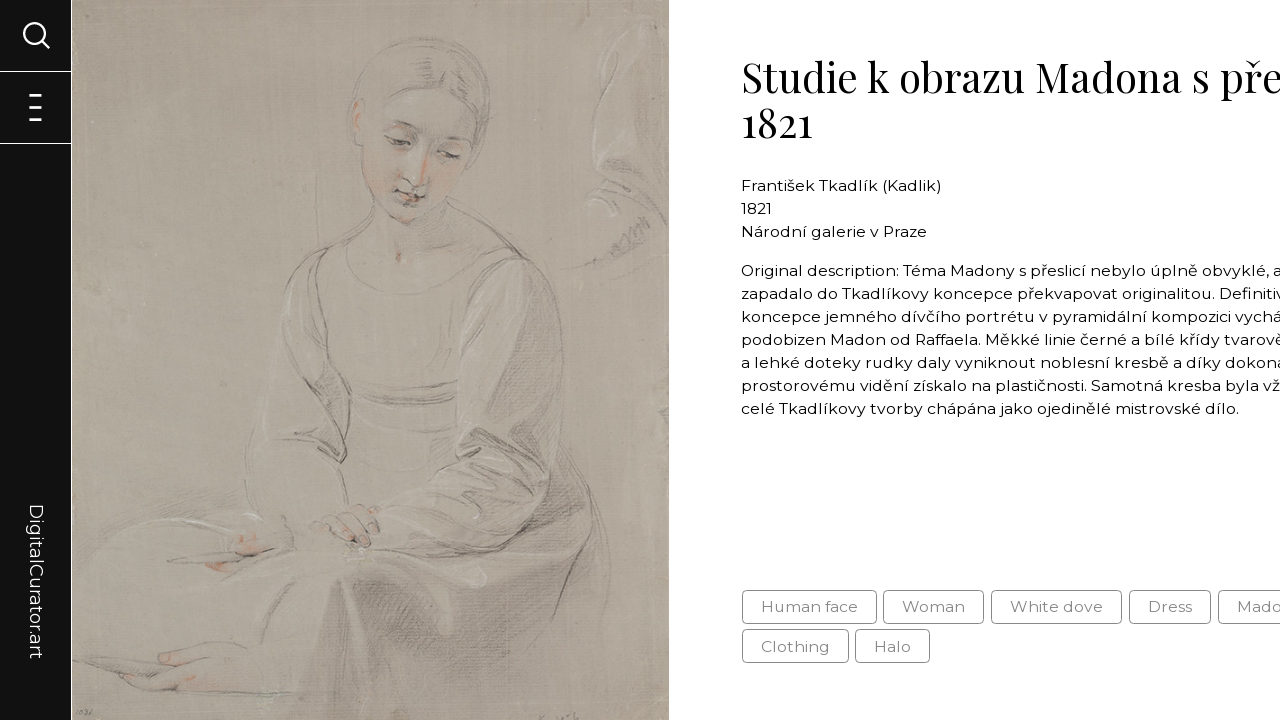

--- FILE ---
content_type: text/html; charset=utf-8
request_url: https://digitalcurator.art/artwork/NGP-K1031
body_size: 7649
content:
<html lang="en">
<head>
    <meta name="viewport" content="width=device-width,initial-scale=1">
    <meta name="robots" content="all, follow" />
    
    

	<link type="text/css" rel="stylesheet" href="/static/style/base.css?v=26">
    <link rel="stylesheet" type="text/css" media="screen and (min-width: 480px)" href="/static/style/from-480.css?v=26">
    <link rel="stylesheet" type="text/css" media="screen and (min-width: 600px)" href="/static/style/from-600.css?v=26">
    <link rel="stylesheet" type="text/css" media="screen and (min-width: 840px)" href="/static/style/from-840.css?v=26">
    <link rel="stylesheet" type="text/css" media="screen and (min-width: 960px)" href="/static/style/from-960.css?v=26">
    <link rel="stylesheet" type="text/css" media="screen and (min-width: 1280px)" href="/static/style/from-1280.css?v=26">
    <link rel="stylesheet" type="text/css" media="screen and (min-width: 1440px)" href="/static/style/from-1440.css?v=26">
    <link rel="stylesheet" type="text/css" media="screen and (min-width: 1600px)" href="/static/style/from-1600.css?v=26">
    <link href="https://fonts.googleapis.com/css2?family=Montserrat:ital,wght@0,400;0,700;1,400;1,700&family=Playfair+Display:ital,wght@0,400;0,700;1,400;1,700&display=swap" rel="stylesheet">

    <!-- JS -->
    <script src="/static/js/scripts.js?v=26" defer></script>

    <!-- Chart JS-->
    <script src="/static/Chart/Chart.js"></script>

    <!--jquery-->
    <script src="https://ajax.googleapis.com/ajax/libs/jquery/3.5.1/jquery.min.js"></script>

    <!-- Select 2 -->
    <link href="https://cdn.jsdelivr.net/npm/select2@4.1.0-beta.1/dist/css/select2.min.css" rel="stylesheet" />
    <script src="https://cdn.jsdelivr.net/npm/select2@4.1.0-beta.1/dist/js/select2.min.js"></script>

    <!-- Range Slider -->
    <script src="/static/js/rangeSlider.js?v=26" defer></script>

    <!-- Title, description & OG Tags -->
    <meta property="og:url" content="DigitalCurator.art" />
    <meta property="og:type" content="website" />
    <meta name="author" content="Lukas Pilka | hello.lukas.pilka@gmail.com">

    
        <title>František Tkadlík (Kadlik) | Studie k obrazu Madona s přeslicí / 1821 | Digital Curator</title>
        <meta property="og:title" content="František Tkadlík (Kadlik) | Studie k obrazu Madona s přeslicí / 1821" />
    

    
        <meta property="og:description" content="Téma Madony s přeslicí nebylo úplně obvyklé, ale plně zapadalo do Tkadlíkovy koncepce překvapovat originalitou. Definitivní koncepce jemného dívčího portrétu v pyramidální kompozici vychází z inspirace podobizen Madon od Raffaela. Měkké linie černé a bílé křídy tvarově čistých linií a lehké doteky rudky daly vyniknout noblesní kresbě a díky dokonalému prostorovému vidění získalo na plastičnosti. Samotná kresba byla vždy v rámci celé Tkadlíkovy tvorby chápána jako ojedinělé mistrovské dílo." />
        <meta name="description" content="Téma Madony s přeslicí nebylo úplně obvyklé, ale plně zapadalo do Tkadlíkovy koncepce překvapovat originalitou. Definitivní koncepce jemného dívčího portrétu v pyramidální kompozici vychází z inspirace podobizen Madon od Raffaela. Měkké linie černé a bílé křídy tvarově čistých linií a lehké doteky rudky daly vyniknout noblesní kresbě a díky dokonalému prostorovému vidění získalo na plastičnosti. Samotná kresba byla vždy v rámci celé Tkadlíkovy tvorby chápána jako ojedinělé mistrovské dílo.">
    

    
        <meta property="og:image" content="https://storage.googleapis.com/tfcurator-artworks/artworks-all/NGP-K1031.jpg" />
    

    <!-- Global site tag (gtag.js) - Google Analytics -->
    <script async src="https://www.googletagmanager.com/gtag/js?id=UA-144703876-5"></script>
    <script>
      window.dataLayer = window.dataLayer || [];
      function gtag(){dataLayer.push(arguments);}
      gtag('js', new Date());

      gtag('config', 'UA-144703876-5');
    </script>

    <!-- Favicon -->

    <link rel="apple-touch-icon" sizes="76x76" href="/static/images/favicon/apple-touch-icon.png">
    <link rel="icon" type="image/png" sizes="32x32" href="/static/images/favicon/favicon-32x32.png">
    <link rel="icon" type="image/png" sizes="16x16" href="/static/images/favicon/favicon-16x16.png">
    <link rel="manifest" href="/static/images/favicon/site.webmanifest">
    <link rel="mask-icon" href="/static/images/favicon/safari-pinned-tab.svg" color="#5bbad5">
    <meta name="msapplication-TileColor" content="#da532c">
    <meta name="theme-color" content="#ffffff">

</head>

<body id="wrapper" class="wrapper jsWrapper" onload="checkErrors()">
    
<!-- background menu cover -->
<a onclick="return closeMenu(), closeSearch();" class="menuCover" id="menuCover"></a>

<!-- main menu -->
<nav class="mainMenu" id="mainMenu">
    <section class="menuFirstLevel">
        <a href="/" class="projectLogo">DigitalCurator.art</a>
        <a onclick="openMenu();" class="menuIcon openMenu jsMenuIcon visible" id="jsOpenMenu"><span>Menu</span></a>
        <a onclick="closeMenu();" class="menuIcon closeMenu jsMenuIcon" id="jsCloseMenu"><span>Menu</span></a>
        <a onclick="openSearch();" class="menuIcon openSearch jsSearchIcon visible" id="jsOpenSearch"><span>Menu</span></a>
        <a onclick="closeSearch();" class="menuIcon closeSearch jsSearchIcon" id="jsCloseSearch"><span>Menu</span></a>
    </section>
    <section class="menuSecondLevel" id="menuSecondLevel">
        <a href="/" class="menuLink">Entrance</a>
        <a href="/browseexhibitions" class="menuLink">Browse exhibitions</a>
        <a href="/aboutproject" class="menuLink">About project</a>
        <a href="/joinus" class="menuLink">Join us</a>
    </section>
    <section class="menuThirdLevel" id="jsSearchWindow" >
        <div class="windowContent">
            
            
<h3>Generate an exhibition across the collections of 91 art museums from Austria, Bavaria, Czech Republic and Slovakia</h3>
<script>
    // selects with use Select2 and JQuery
    $(document).ready(function () {
        $('.searchedClassSelect').select2({
            placeholder: "E.g. rose, castle or boy",
            allowClear: false
        });
        $('.comparisonClassSelect').select2({
            placeholder: "E.g. sunflower, tower or girl",
            allowClear: false
        });
    });
</script>

<section class="searchForm">
    <form action="" method="post" novalidate>
        <input id="csrf_token" name="csrf_token" type="hidden" value="ImEwNjE0YjRkNjllNjkwMWI2MjkyNGMyNTVkNjZhMWUxMjY0ZWNhNTQi.aWf7kg.kR70OxAafxzTX8p-m5zyAjHl3x4">
        <div class="fieldBox">
            <label for="searchedClassSelect">Displayed motifs</label>
            <select class="selectMultiple searchedClassSelect" id="searchedClassSelect" multiple name="searchedClassSelect" required><option value="Person">Person (61584)</option><option value="Clothing">Clothing (54621)</option><option value="Human face">Human face (54843)</option><option value="Tree">Tree (31522)</option><option value="Man">Man (25712)</option><option value="Coat of arms">Coat of arms (22380)</option><option value="Woman">Woman (21818)</option><option value="Angel">Angel (12482)</option><option value="Halo">Halo (12164)</option><option value="Putto">Putto (8592)</option><option value="Building">Building (8276)</option><option value="Animal">Animal (8681)</option><option value="Latin cross">Latin cross (7928)</option><option value="White dove">White dove (7640)</option><option value="Veil">Veil (6866)</option><option value="House">House (5153)</option><option value="Footwear">Footwear (5414)</option><option value="Flower">Flower (3231)</option><option value="Boat">Boat (2496)</option><option value="Horse">Horse (3042)</option><option value="Plant">Plant (3321)</option><option value="Bird">Bird (2083)</option><option value="Miter">Miter (2687)</option><option value="Madonna">Madonna (2671)</option><option value="Book">Book (2642)</option><option value="Window">Window (1678)</option><option value="Dress">Dress (1987)</option><option value="Wheel">Wheel (1510)</option><option value="Wound">Wound (1514)</option><option value="Vehicle">Vehicle (1724)</option><option value="Mammal">Mammal (1692)</option><option value="Tower">Tower (1289)</option><option value="Cattle">Cattle (868)</option><option value="Dog">Dog (1139)</option><option value="Chair">Chair (962)</option><option value="Castle">Castle (956)</option><option value="Human head">Human head (1090)</option><option value="Crucifixion">Crucifixion (871)</option><option value="Hat">Hat (948)</option><option value="Thorn crown">Thorn crown (907)</option><option value="Fashion accessory">Fashion accessory (759)</option><option value="Land vehicle">Land vehicle (730)</option><option value="Fish">Fish (525)</option><option value="Butterfly">Butterfly (411)</option><option value="Boy">Boy (551)</option><option value="Rose">Rose (412)</option><option value="Furniture">Furniture (569)</option><option value="Table">Table (566)</option><option value="Flag">Flag (518)</option><option value="Door">Door (438)</option><option value="Insect">Insect (431)</option><option value="Deer">Deer (358)</option><option value="Cart">Cart (381)</option><option value="Skull">Skull (404)</option><option value="Vase">Vase (400)</option><option value="Carnivore">Carnivore (384)</option><option value="Toy">Toy (304)</option><option value="Food">Food (320)</option><option value="Chicken">Chicken (269)</option><option value="Girl">Girl (332)</option><option value="Glasses">Glasses (348)</option><option value="Camel">Camel (281)</option><option value="Fruit">Fruit (244)</option><option value="Palm tree">Palm tree (221)</option><option value="Sheep">Sheep (189)</option><option value="Lion">Lion (261)</option><option value="Bull">Bull (264)</option><option value="Cat">Cat (222)</option><option value="Houseplant">Houseplant (224)</option><option value="Flowerpot">Flowerpot (202)</option><option value="Human hair">Human hair (232)</option><option value="Human beard">Human beard (215)</option><option value="Curtain">Curtain (175)</option><option value="Umbrella">Umbrella (193)</option><option value="Tent">Tent (186)</option><option value="Car">Car (149)</option><option value="Goat">Goat (160)</option><option value="Human hand">Human hand (172)</option><option value="Coin">Coin (150)</option><option value="Bottle">Bottle (142)</option><option value="Stairs">Stairs (143)</option><option value="Suit">Suit (175)</option><option value="Maple">Maple (149)</option><option value="Fountain">Fountain (143)</option><option value="Duck">Duck (133)</option><option value="Bat">Bat (164)</option><option value="Human eye">Human eye (138)</option><option value="Guitar">Guitar (145)</option><option value="Jug">Jug (130)</option><option value="Human leg">Human leg (121)</option><option value="Mushroom">Mushroom (91)</option><option value="Box">Box (105)</option><option value="Owl">Owl (103)</option><option value="Pumpkin">Pumpkin (97)</option><option value="Lamp">Lamp (100)</option><option value="Necklace">Necklace (95)</option><option value="Ball">Ball (94)</option><option value="Pig">Pig (81)</option><option value="Human nose">Human nose (90)</option><option value="Vegetable">Vegetable (71)</option><option value="Apple">Apple (73)</option><option value="Snake">Snake (57)</option><option value="Penguin">Penguin (62)</option><option value="Goose">Goose (62)</option><option value="Monkey">Monkey (56)</option><option value="Plate">Plate (65)</option><option value="Rabbit">Rabbit (58)</option><option value="Balloon">Balloon (52)</option><option value="Sunflower">Sunflower (35)</option><option value="Crown">Crown (57)</option><option value="Lizard">Lizard (55)</option><option value="Tortoise">Tortoise (60)</option><option value="Wall clock">Wall clock (56)</option><option value="Eagle">Eagle (57)</option><option value="Parrot">Parrot (46)</option><option value="Tiger">Tiger (55)</option><option value="Bench">Bench (56)</option><option value="Nail">Nail (49)</option><option value="Coat">Coat (56)</option><option value="Weapon">Weapon (53)</option><option value="Fedora">Fedora (55)</option><option value="Jacket">Jacket (54)</option><option value="Drink">Drink (48)</option><option value="Marine mammal">Marine mammal (50)</option><option value="Falcon">Falcon (44)</option><option value="Gondola">Gondola (38)</option><option value="Human mouth">Human mouth (48)</option><option value="Drum">Drum (46)</option><option value="Ladder">Ladder (42)</option><option value="Musical instrument">Musical instrument (44)</option><option value="Barrel">Barrel (41)</option><option value="Tie">Tie (45)</option><option value="Bed">Bed (43)</option><option value="Violin">Violin (34)</option><option value="Sun hat">Sun hat (43)</option><option value="Pitcher">Pitcher (43)</option><option value="Scarf">Scarf (37)</option><option value="Giraffe">Giraffe (37)</option><option value="Rhinoceros">Rhinoceros (40)</option><option value="Sparrow">Sparrow (23)</option><option value="Beetle">Beetle (28)</option><option value="Swan">Swan (28)</option><option value="Mirror">Mirror (36)</option><option value="Canoe">Canoe (32)</option><option value="Skirt">Skirt (35)</option><option value="Helmet">Helmet (33)</option><option value="Kite">Kite (33)</option><option value="Tableware">Tableware (34)</option><option value="Turkey">Turkey (32)</option><option value="Door handle">Door handle (26)</option><option value="Goldfish">Goldfish (31)</option><option value="Boot">Boot (24)</option><option value="Human foot">Human foot (25)</option><option value="Towel">Towel (26)</option><option value="Crocodile">Crocodile (31)</option><option value="Frog">Frog (26)</option><option value="Mule">Mule (31)</option><option value="Bowl">Bowl (29)</option><option value="Human ear">Human ear (28)</option><option value="Pear">Pear (25)</option><option value="Trousers">Trousers (30)</option><option value="Antelope">Antelope (24)</option><option value="Tool">Tool (22)</option><option value="Bee">Bee (21)</option><option value="Dragonfly">Dragonfly (20)</option><option value="Picnic basket">Picnic basket (22)</option><option value="Squirrel">Squirrel (24)</option><option value="Whale">Whale (23)</option><option value="Clock">Clock (23)</option><option value="Human arm">Human arm (24)</option><option value="Piano">Piano (22)</option><option value="Coffee cup">Coffee cup (21)</option><option value="Platter">Platter (22)</option><option value="Raven">Raven (20)</option><option value="Wine glass">Wine glass (20)</option><option value="Ostrich">Ostrich (18)</option><option value="Snail">Snail (19)</option><option value="Crab">Crab (16)</option><option value="Glove">Glove (19)</option><option value="Lobster">Lobster (14)</option><option value="Moths and butterflies">Moths and butterflies (17)</option><option value="Shelf">Shelf (14)</option><option value="Spoon">Spoon (15)</option><option value="Dolphin">Dolphin (15)</option><option value="Harp">Harp (15)</option><option value="Lemon">Lemon (16)</option><option value="Reptile">Reptile (16)</option><option value="Doll">Doll (16)</option><option value="Kettle">Kettle (16)</option><option value="Orange">Orange (9)</option><option value="Sword">Sword (15)</option><option value="Cake">Cake (15)</option><option value="Kangaroo">Kangaroo (15)</option><option value="Pillow">Pillow (15)</option><option value="Watercraft">Watercraft (15)</option><option value="Coffee table">Coffee table (14)</option><option value="Saucer">Saucer (13)</option><option value="Seahorse">Seahorse (13)</option><option value="Starfish">Starfish (12)</option><option value="Watermelon">Watermelon (10)</option><option value="Zebra">Zebra (13)</option><option value="Earrings">Earrings (12)</option><option value="Woodpecker">Woodpecker (11)</option><option value="Tiara">Tiara (11)</option><option value="Candle">Candle (10)</option><option value="Cello">Cello (10)</option><option value="Lantern">Lantern (10)</option><option value="Mug">Mug (9)</option><option value="Spider">Spider (10)</option><option value="Brown bear">Brown bear (7)</option><option value="Bust">Bust (9)</option><option value="Caterpillar">Caterpillar (9)</option><option value="Oyster">Oyster (9)</option><option value="Pen">Pen (8)</option><option value="Polar bear">Polar bear (8)</option><option value="Stool">Stool (9)</option><option value="Banana">Banana (7)</option><option value="Fox">Fox (6)</option><option value="Knife">Knife (7)</option><option value="Rifle">Rifle (8)</option><option value="Shirt">Shirt (7)</option><option value="Harbor seal">Harbor seal (7)</option><option value="Peach">Peach (6)</option><option value="Power plugs and sockets">Power plugs and sockets (7)</option><option value="Accordion">Accordion (6)</option><option value="Baked goods">Baked goods (5)</option><option value="Bear">Bear (6)</option><option value="Bread">Bread (5)</option><option value="Cabbage">Cabbage (6)</option><option value="Drawer">Drawer (5)</option><option value="Egg">Egg (5)</option><option value="Hippopotamus">Hippopotamus (6)</option><option value="Lighthouse">Lighthouse (6)</option><option value="Porch">Porch (6)</option><option value="Scissors">Scissors (6)</option><option value="Sea lion">Sea lion (6)</option><option value="Cannon">Cannon (2)</option><option value="Cheetah">Cheetah (3)</option><option value="Dessert">Dessert (5)</option><option value="Hedgehog">Hedgehog (5)</option><option value="Kitchen knife">Kitchen knife (5)</option><option value="Leopard">Leopard (5)</option><option value="Mouse">Mouse (4)</option><option value="Pineapple">Pineapple (4)</option><option value="Sea turtle">Sea turtle (3)</option><option value="Teapot">Teapot (5)</option><option value="Bookcase">Bookcase (4)</option><option value="Cabinetry">Cabinetry (4)</option><option value="Chopsticks">Chopsticks (4)</option><option value="Handgun">Handgun (3)</option><option value="Kitchen &amp; dining room table">Kitchen &amp; dining room table (4)</option><option value="Otter">Otter (4)</option><option value="Sandal">Sandal (4)</option><option value="Shark">Shark (4)</option><option value="Shorts">Shorts (4)</option><option value="Shrimp">Shrimp (4)</option><option value="Turtle">Turtle (4)</option><option value="Ant">Ant (1)</option><option value="Carrot">Carrot (3)</option><option value="Honeycomb">Honeycomb (2)</option><option value="Lily">Lily (3)</option><option value="Luggage and bags">Luggage and bags (3)</option><option value="Nightstand">Nightstand (3)</option><option value="Organ">Organ (2)</option><option value="Pomegranate">Pomegranate (3)</option><option value="Porcupine">Porcupine (3)</option><option value="Seafood">Seafood (3)</option><option value="Wine">Wine (3)</option><option value="Belt">Belt (2)</option><option value="Blue jay">Blue jay (2)</option><option value="Bow and arrow">Bow and arrow (2)</option><option value="Canary">Canary (2)</option><option value="Candy">Candy (2)</option><option value="Cupboard">Cupboard (2)</option><option value="Dice">Dice (2)</option><option value="Flute">Flute (2)</option><option value="Jaguar">Jaguar (2)</option><option value="Magpie">Magpie (2)</option><option value="Panda">Panda (2)</option><option value="Raccoon">Raccoon (2)</option><option value="Shotgun">Shotgun (1)</option><option value="Squid">Squid (2)</option><option value="Trumpet">Trumpet (2)</option><option value="Wood-burning stove">Wood-burning stove (2)</option><option value="Worm">Worm (2)</option><option value="Alpaca">Alpaca (1)</option><option value="Axe">Axe (1)</option><option value="Banjo">Banjo (1)</option><option value="Beer">Beer (1)</option><option value="Bell pepper">Bell pepper (1)</option><option value="Cheese">Cheese (1)</option><option value="Common fig">Common fig (1)</option><option value="Cucumber">Cucumber (1)</option><option value="Cutting board">Cutting board (1)</option><option value="Dairy">Dairy (1)</option><option value="Desk">Desk (1)</option><option value="Fork">Fork (1)</option><option value="Harpsichord">Harpsichord (1)</option><option value="Koala">Koala (1)</option><option value="Ladybug">Ladybug (1)</option><option value="Potato">Potato (1)</option><option value="Salad">Salad (1)</option><option value="Strawberry">Strawberry (1)</option><option value="Tomato">Tomato (1)</option><option value="Toothbrush">Toothbrush (1)</option><option value="Watch">Watch (1)</option><option value="Zucchini">Zucchini (1)</option></select>
            
        </div>

        <div class="fieldBox">
            <label class="row slider-labels sliderLabel">
                <div class="col-xs-6 caption">
                    Period: </span><span id="slider-range-value1"></span> - <span id="slider-range-value2"></span> AD
                </div>
            </label>
            <div class="row">
                <div class="col-sm-12">
                    <div id="slider-range"></div>
                </div>
            </div>
        </div>

        <div class="fieldBox hiddenInput">
            <label for="dateFrom">From</label>
            <input id="dateFrom" name="dateFrom" type="text" value="1300">
            
        </div>

        <div class="fieldBox hiddenInput">
            <label for="dateTo">To</label>
            <input id="dateTo" name="dateTo" type="text" value="2020">
            
        </div>

        <div class="fieldBox">
            <label for="exhibitionName">What do you want to name this exhibition?</label>
            <input class="Proceed" id="exhibitionName" name="exhibitionName" placeholder="Digital curator&#39;s choice" type="text" value="">
            
        </div>
        <!--
        <div id="comparisonClassBox" class="fieldBox comparisonClassBox">
            <label for="comparisonClassSelect">Displayed motifs for comparison (Use this option to plot a graph comparing the frequency of motifs across history.)</label>
            <select class="selectMultiple comparisonClassSelect" id="comparisonClassSelect" multiple name="comparisonClassSelect"><option value="Person">Person (61584)</option><option value="Clothing">Clothing (54621)</option><option value="Human face">Human face (54843)</option><option value="Tree">Tree (31522)</option><option value="Man">Man (25712)</option><option value="Coat of arms">Coat of arms (22380)</option><option value="Woman">Woman (21818)</option><option value="Angel">Angel (12482)</option><option value="Halo">Halo (12164)</option><option value="Putto">Putto (8592)</option><option value="Building">Building (8276)</option><option value="Animal">Animal (8681)</option><option value="Latin cross">Latin cross (7928)</option><option value="White dove">White dove (7640)</option><option value="Veil">Veil (6866)</option><option value="House">House (5153)</option><option value="Footwear">Footwear (5414)</option><option value="Flower">Flower (3231)</option><option value="Boat">Boat (2496)</option><option value="Horse">Horse (3042)</option><option value="Plant">Plant (3321)</option><option value="Bird">Bird (2083)</option><option value="Miter">Miter (2687)</option><option value="Madonna">Madonna (2671)</option><option value="Book">Book (2642)</option><option value="Window">Window (1678)</option><option value="Dress">Dress (1987)</option><option value="Wheel">Wheel (1510)</option><option value="Wound">Wound (1514)</option><option value="Vehicle">Vehicle (1724)</option><option value="Mammal">Mammal (1692)</option><option value="Tower">Tower (1289)</option><option value="Cattle">Cattle (868)</option><option value="Dog">Dog (1139)</option><option value="Chair">Chair (962)</option><option value="Castle">Castle (956)</option><option value="Human head">Human head (1090)</option><option value="Crucifixion">Crucifixion (871)</option><option value="Hat">Hat (948)</option><option value="Thorn crown">Thorn crown (907)</option><option value="Fashion accessory">Fashion accessory (759)</option><option value="Land vehicle">Land vehicle (730)</option><option value="Fish">Fish (525)</option><option value="Butterfly">Butterfly (411)</option><option value="Boy">Boy (551)</option><option value="Rose">Rose (412)</option><option value="Furniture">Furniture (569)</option><option value="Table">Table (566)</option><option value="Flag">Flag (518)</option><option value="Door">Door (438)</option><option value="Insect">Insect (431)</option><option value="Deer">Deer (358)</option><option value="Cart">Cart (381)</option><option value="Skull">Skull (404)</option><option value="Vase">Vase (400)</option><option value="Carnivore">Carnivore (384)</option><option value="Toy">Toy (304)</option><option value="Food">Food (320)</option><option value="Chicken">Chicken (269)</option><option value="Girl">Girl (332)</option><option value="Glasses">Glasses (348)</option><option value="Camel">Camel (281)</option><option value="Fruit">Fruit (244)</option><option value="Palm tree">Palm tree (221)</option><option value="Sheep">Sheep (189)</option><option value="Lion">Lion (261)</option><option value="Bull">Bull (264)</option><option value="Cat">Cat (222)</option><option value="Houseplant">Houseplant (224)</option><option value="Flowerpot">Flowerpot (202)</option><option value="Human hair">Human hair (232)</option><option value="Human beard">Human beard (215)</option><option value="Curtain">Curtain (175)</option><option value="Umbrella">Umbrella (193)</option><option value="Tent">Tent (186)</option><option value="Car">Car (149)</option><option value="Goat">Goat (160)</option><option value="Human hand">Human hand (172)</option><option value="Coin">Coin (150)</option><option value="Bottle">Bottle (142)</option><option value="Stairs">Stairs (143)</option><option value="Suit">Suit (175)</option><option value="Maple">Maple (149)</option><option value="Fountain">Fountain (143)</option><option value="Duck">Duck (133)</option><option value="Bat">Bat (164)</option><option value="Human eye">Human eye (138)</option><option value="Guitar">Guitar (145)</option><option value="Jug">Jug (130)</option><option value="Human leg">Human leg (121)</option><option value="Mushroom">Mushroom (91)</option><option value="Box">Box (105)</option><option value="Owl">Owl (103)</option><option value="Pumpkin">Pumpkin (97)</option><option value="Lamp">Lamp (100)</option><option value="Necklace">Necklace (95)</option><option value="Ball">Ball (94)</option><option value="Pig">Pig (81)</option><option value="Human nose">Human nose (90)</option><option value="Vegetable">Vegetable (71)</option><option value="Apple">Apple (73)</option><option value="Snake">Snake (57)</option><option value="Penguin">Penguin (62)</option><option value="Goose">Goose (62)</option><option value="Monkey">Monkey (56)</option><option value="Plate">Plate (65)</option><option value="Rabbit">Rabbit (58)</option><option value="Balloon">Balloon (52)</option><option value="Sunflower">Sunflower (35)</option><option value="Crown">Crown (57)</option><option value="Lizard">Lizard (55)</option><option value="Tortoise">Tortoise (60)</option><option value="Wall clock">Wall clock (56)</option><option value="Eagle">Eagle (57)</option><option value="Parrot">Parrot (46)</option><option value="Tiger">Tiger (55)</option><option value="Bench">Bench (56)</option><option value="Nail">Nail (49)</option><option value="Coat">Coat (56)</option><option value="Weapon">Weapon (53)</option><option value="Fedora">Fedora (55)</option><option value="Jacket">Jacket (54)</option><option value="Drink">Drink (48)</option><option value="Marine mammal">Marine mammal (50)</option><option value="Falcon">Falcon (44)</option><option value="Gondola">Gondola (38)</option><option value="Human mouth">Human mouth (48)</option><option value="Drum">Drum (46)</option><option value="Ladder">Ladder (42)</option><option value="Musical instrument">Musical instrument (44)</option><option value="Barrel">Barrel (41)</option><option value="Tie">Tie (45)</option><option value="Bed">Bed (43)</option><option value="Violin">Violin (34)</option><option value="Sun hat">Sun hat (43)</option><option value="Pitcher">Pitcher (43)</option><option value="Scarf">Scarf (37)</option><option value="Giraffe">Giraffe (37)</option><option value="Rhinoceros">Rhinoceros (40)</option><option value="Sparrow">Sparrow (23)</option><option value="Beetle">Beetle (28)</option><option value="Swan">Swan (28)</option><option value="Mirror">Mirror (36)</option><option value="Canoe">Canoe (32)</option><option value="Skirt">Skirt (35)</option><option value="Helmet">Helmet (33)</option><option value="Kite">Kite (33)</option><option value="Tableware">Tableware (34)</option><option value="Turkey">Turkey (32)</option><option value="Door handle">Door handle (26)</option><option value="Goldfish">Goldfish (31)</option><option value="Boot">Boot (24)</option><option value="Human foot">Human foot (25)</option><option value="Towel">Towel (26)</option><option value="Crocodile">Crocodile (31)</option><option value="Frog">Frog (26)</option><option value="Mule">Mule (31)</option><option value="Bowl">Bowl (29)</option><option value="Human ear">Human ear (28)</option><option value="Pear">Pear (25)</option><option value="Trousers">Trousers (30)</option><option value="Antelope">Antelope (24)</option><option value="Tool">Tool (22)</option><option value="Bee">Bee (21)</option><option value="Dragonfly">Dragonfly (20)</option><option value="Picnic basket">Picnic basket (22)</option><option value="Squirrel">Squirrel (24)</option><option value="Whale">Whale (23)</option><option value="Clock">Clock (23)</option><option value="Human arm">Human arm (24)</option><option value="Piano">Piano (22)</option><option value="Coffee cup">Coffee cup (21)</option><option value="Platter">Platter (22)</option><option value="Raven">Raven (20)</option><option value="Wine glass">Wine glass (20)</option><option value="Ostrich">Ostrich (18)</option><option value="Snail">Snail (19)</option><option value="Crab">Crab (16)</option><option value="Glove">Glove (19)</option><option value="Lobster">Lobster (14)</option><option value="Moths and butterflies">Moths and butterflies (17)</option><option value="Shelf">Shelf (14)</option><option value="Spoon">Spoon (15)</option><option value="Dolphin">Dolphin (15)</option><option value="Harp">Harp (15)</option><option value="Lemon">Lemon (16)</option><option value="Reptile">Reptile (16)</option><option value="Doll">Doll (16)</option><option value="Kettle">Kettle (16)</option><option value="Orange">Orange (9)</option><option value="Sword">Sword (15)</option><option value="Cake">Cake (15)</option><option value="Kangaroo">Kangaroo (15)</option><option value="Pillow">Pillow (15)</option><option value="Watercraft">Watercraft (15)</option><option value="Coffee table">Coffee table (14)</option><option value="Saucer">Saucer (13)</option><option value="Seahorse">Seahorse (13)</option><option value="Starfish">Starfish (12)</option><option value="Watermelon">Watermelon (10)</option><option value="Zebra">Zebra (13)</option><option value="Earrings">Earrings (12)</option><option value="Woodpecker">Woodpecker (11)</option><option value="Tiara">Tiara (11)</option><option value="Candle">Candle (10)</option><option value="Cello">Cello (10)</option><option value="Lantern">Lantern (10)</option><option value="Mug">Mug (9)</option><option value="Spider">Spider (10)</option><option value="Brown bear">Brown bear (7)</option><option value="Bust">Bust (9)</option><option value="Caterpillar">Caterpillar (9)</option><option value="Oyster">Oyster (9)</option><option value="Pen">Pen (8)</option><option value="Polar bear">Polar bear (8)</option><option value="Stool">Stool (9)</option><option value="Banana">Banana (7)</option><option value="Fox">Fox (6)</option><option value="Knife">Knife (7)</option><option value="Rifle">Rifle (8)</option><option value="Shirt">Shirt (7)</option><option value="Harbor seal">Harbor seal (7)</option><option value="Peach">Peach (6)</option><option value="Power plugs and sockets">Power plugs and sockets (7)</option><option value="Accordion">Accordion (6)</option><option value="Baked goods">Baked goods (5)</option><option value="Bear">Bear (6)</option><option value="Bread">Bread (5)</option><option value="Cabbage">Cabbage (6)</option><option value="Drawer">Drawer (5)</option><option value="Egg">Egg (5)</option><option value="Hippopotamus">Hippopotamus (6)</option><option value="Lighthouse">Lighthouse (6)</option><option value="Porch">Porch (6)</option><option value="Scissors">Scissors (6)</option><option value="Sea lion">Sea lion (6)</option><option value="Cannon">Cannon (2)</option><option value="Cheetah">Cheetah (3)</option><option value="Dessert">Dessert (5)</option><option value="Hedgehog">Hedgehog (5)</option><option value="Kitchen knife">Kitchen knife (5)</option><option value="Leopard">Leopard (5)</option><option value="Mouse">Mouse (4)</option><option value="Pineapple">Pineapple (4)</option><option value="Sea turtle">Sea turtle (3)</option><option value="Teapot">Teapot (5)</option><option value="Bookcase">Bookcase (4)</option><option value="Cabinetry">Cabinetry (4)</option><option value="Chopsticks">Chopsticks (4)</option><option value="Handgun">Handgun (3)</option><option value="Kitchen &amp; dining room table">Kitchen &amp; dining room table (4)</option><option value="Otter">Otter (4)</option><option value="Sandal">Sandal (4)</option><option value="Shark">Shark (4)</option><option value="Shorts">Shorts (4)</option><option value="Shrimp">Shrimp (4)</option><option value="Turtle">Turtle (4)</option><option value="Ant">Ant (1)</option><option value="Carrot">Carrot (3)</option><option value="Honeycomb">Honeycomb (2)</option><option value="Lily">Lily (3)</option><option value="Luggage and bags">Luggage and bags (3)</option><option value="Nightstand">Nightstand (3)</option><option value="Organ">Organ (2)</option><option value="Pomegranate">Pomegranate (3)</option><option value="Porcupine">Porcupine (3)</option><option value="Seafood">Seafood (3)</option><option value="Wine">Wine (3)</option><option value="Belt">Belt (2)</option><option value="Blue jay">Blue jay (2)</option><option value="Bow and arrow">Bow and arrow (2)</option><option value="Canary">Canary (2)</option><option value="Candy">Candy (2)</option><option value="Cupboard">Cupboard (2)</option><option value="Dice">Dice (2)</option><option value="Flute">Flute (2)</option><option value="Jaguar">Jaguar (2)</option><option value="Magpie">Magpie (2)</option><option value="Panda">Panda (2)</option><option value="Raccoon">Raccoon (2)</option><option value="Shotgun">Shotgun (1)</option><option value="Squid">Squid (2)</option><option value="Trumpet">Trumpet (2)</option><option value="Wood-burning stove">Wood-burning stove (2)</option><option value="Worm">Worm (2)</option><option value="Alpaca">Alpaca (1)</option><option value="Axe">Axe (1)</option><option value="Banjo">Banjo (1)</option><option value="Beer">Beer (1)</option><option value="Bell pepper">Bell pepper (1)</option><option value="Cheese">Cheese (1)</option><option value="Common fig">Common fig (1)</option><option value="Cucumber">Cucumber (1)</option><option value="Cutting board">Cutting board (1)</option><option value="Dairy">Dairy (1)</option><option value="Desk">Desk (1)</option><option value="Fork">Fork (1)</option><option value="Harpsichord">Harpsichord (1)</option><option value="Koala">Koala (1)</option><option value="Ladybug">Ladybug (1)</option><option value="Potato">Potato (1)</option><option value="Salad">Salad (1)</option><option value="Strawberry">Strawberry (1)</option><option value="Tomato">Tomato (1)</option><option value="Toothbrush">Toothbrush (1)</option><option value="Watch">Watch (1)</option><option value="Zucchini">Zucchini (1)</option></select>
            
        </div>
        -->
        <div class="fieldBox">
            <input class="primaryButton mediumButton" id="submit" name="submit" type="submit" value="Explore 196116 artworks">
        </div>
    </form>
</section>
        </div>
    </section>
</nav>
    

<div class="container artworkDetailContainer" id="container">
    <section class="titleImage artwork">
        <div class="imageContainer">
            <img src="https://storage.googleapis.com/tfcurator-artworks/artworks-all/NGP-K1031.jpg" alt="František Tkadlík (Kadlik) | Studie k obrazu Madona s přeslicí / 1821 | Displayed motifs: Human face, Woman, White dove, Dress, Madonna, Clothing, Halo, ">
        </div>
    </section>
    <section class="mainSection artworkDetail">
        <div class="artworkDescription">
            <div class="topPart">
                <h1>Studie k obrazu Madona s přeslicí / 1821</h1>
                <p class="museumInfo">
                    
                            František Tkadlík (Kadlik)<br>
                    
                    
                        1821
                    
                    <br>
                    Národní galerie v Praze<br>
                </p>
                
                    <p class="museumInfo">Original description: Téma Madony s přeslicí nebylo úplně obvyklé, ale plně zapadalo do Tkadlíkovy koncepce překvapovat originalitou. Definitivní koncepce jemného dívčího portrétu v pyramidální kompozici vychází z inspirace podobizen Madon od Raffaela. Měkké linie černé a bílé křídy tvarově čistých linií a lehké doteky rudky daly vyniknout noblesní kresbě a díky dokonalému prostorovému vidění získalo na plastičnosti. Samotná kresba byla vždy v rámci celé Tkadlíkovy tvorby chápána jako ojedinělé mistrovské dílo.</p>
                
            </div>

            <!-- Related tags -->
            <div class="relatedTags">
                
                    <a href="/app?exName=Image+of+the+Human+face&amp;exDisplayedObjects=Human+face&amp;exDateFrom=1300&amp;exDateTo=1900" class="secondaryButton mediumButton">Human face</a>
                
                    <a href="/app?exName=Image+of+the+Woman&amp;exDisplayedObjects=Woman&amp;exDateFrom=1300&amp;exDateTo=1900" class="secondaryButton mediumButton">Woman</a>
                
                    <a href="/app?exName=Image+of+the+White+dove&amp;exDisplayedObjects=White+dove&amp;exDateFrom=1300&amp;exDateTo=1900" class="secondaryButton mediumButton">White dove</a>
                
                    <a href="/app?exName=Image+of+the+Dress&amp;exDisplayedObjects=Dress&amp;exDateFrom=1300&amp;exDateTo=1900" class="secondaryButton mediumButton">Dress</a>
                
                    <a href="/app?exName=Image+of+the+Madonna&amp;exDisplayedObjects=Madonna&amp;exDateFrom=1300&amp;exDateTo=1900" class="secondaryButton mediumButton">Madonna</a>
                
                    <a href="/app?exName=Image+of+the+Clothing&amp;exDisplayedObjects=Clothing&amp;exDateFrom=1300&amp;exDateTo=1900" class="secondaryButton mediumButton">Clothing</a>
                
                    <a href="/app?exName=Image+of+the+Halo&amp;exDisplayedObjects=Halo&amp;exDateFrom=1300&amp;exDateTo=1900" class="secondaryButton mediumButton">Halo</a>
                
            </div>
        </div>

    </section>
</div>


</body>

</html>

--- FILE ---
content_type: text/css; charset=utf-8
request_url: https://digitalcurator.art/static/style/base.css?v=26
body_size: 4735
content:
@charset "utf-8";
/* styles applied for all window widths */

html{
    font-size: 14px;
    font-family: 'Montserrat', sans-serif;
    line-height: 1.5;
    width: 100%;
    height: 100%;
    scroll-behavior: smooth;
}
body{
    margin: 4rem 0 0 0;
    background: #111111;
    overflow-x: hidden;
}
h1, h2, h3{
    font-family: 'Playfair Display', serif;
    font-weight: normal;
}
h1{
    font-size: 2.25rem;
    line-height: 1.125;
    margin: 0 0 1.125rem 0;
}
h2{
    font-size: 2.25rem;
    line-height: 1.125;
    margin: 0 0 1.125rem 0;
}
h3,
.subtitle{
    margin: 0 0 1.125rem 0;
    font-size: 1.125rem;
    line-height: 1.5;
    max-width: 50rem;
    font-family: 'Playfair Display', serif;
}
h4
{
    margin: 0;
    font-size: 1rem;
    line-height: 1.5;
    font-weight: bold;
}
p{
    font-size: 1rem;
}
a{
    color: #AB8B62;
    cursor: pointer;
}
a:hover{
    color: #eacda3;
}

/* buttons */

.mediumButton{
    text-decoration: none;
    padding: 0.75rem 1.5rem 0.75rem 1.5rem;
    margin: 0.15rem 0.05rem;
    box-sizing: border-box;
    border-radius: 0.25rem;
    cursor: pointer;
    display: inline-block;
    text-align: center;
}
.primaryButton{
    color: #111111;
    background-color: #AB8B62;
    background-image: linear-gradient(to right, #AB8B62 0%, #eacda3 50%, #AB8B62 100%);
    background-size: 200% auto;
    border: 1px solid #AB8B62;
    transition: 0.5s ease;
}
.primaryButton:hover{
    background-position: right center;
    color: #111111;
}
.primaryButton:focus {
    border: 1px solid #eacda3;
}
.secondaryButton{
    color: #111111;
    border: 1px solid #111111;
    opacity: 0.5;
    background-color: transparent;
}
.secondaryButton:hover{
    opacity: 1;
    color: #111111;
}
.secondaryButton:focus {
    border: 1px solid #111111;
}
.secondaryButton.darkMode{
    color: #ffffff;
    border: 1px solid #ffffff;
}
.secondaryButton.buttonIcon{
    text-decoration: none;
    width: 3rem;
    height: 3rem;
    box-sizing: border-box;
    border-radius: 0.25rem;
    cursor: pointer;
    display: inline-block;
    border: 1px solid #111111;
    background-size: 75%;
    background-repeat: no-repeat;
    background-position: center;
}
.secondaryButton.buttonIcon.link{background-image: url("../images/icon-link.svg");}
.secondaryButton.buttonIcon.facebook{background-image: url("../images/icon-facebook.svg");}
.secondaryButton.buttonIcon.twitter{background-image: url("../images/icon-twitter.svg");}
.secondaryButton.buttonIcon.done{background-image: url("../images/icon-done.svg");}

.secondaryButton.buttonIcon span{
    display: none;
}

/* buttons end */

/* container */

.container {
    width: 100%;
    max-width: 100vw;
    height: 100%;
    max-height: 100vh;
    overflow-y: auto;
    overflow-x: hidden;
    transition: filter 0.5s;
    position: relative;
}
.mainSection {
    padding: 2rem 2rem 6rem 2rem;
    width: 100vw;
    box-sizing: border-box;
    min-height: 50vh;
}
.blurred{
    filter: blur(8px);
}

/* container end */

/* title screen */

.titleScreen{
    color: #ffffff;
    background: #111111;
    display: flex;
    justify-content: space-between;
    flex-direction: column;
    z-index: 6;
    padding: 2rem 2rem 2rem 2rem;
}
.titleImage{
    width: 100%;
}
.titleImage img{
    height: 100%;
}

/* title screen end */

/* gallery intro */

.galleryIntro {
    background: #ddd;
    position: relative;
}
.introPart{
}
.introPart.chart{
    overflow-x: auto;
    margin: 0 -2rem 0 -2rem;
    width: 100%;
    padding: 0 2rem 0 2rem;
}
.introPart:last-child{
    margin-right: 0;
}
.introTitle{
    min-width: 50vw;
}
.chartLegend{
    text-align: center;
}
.chartLegend .hint{
    margin-right: 1rem;
}
.chartLegend .hint span{
    display: inline-block;
    width: 0.5rem;
    height: 0.5rem;
    border-radius: 1rem;
}

/* gallery intro end */

/* period intro start */
.periodIntro{
    margin: 6rem 0 1rem 0;
}
.periodTitle{
    width: 50vw;
}
/* period intro end */

/* gallery showcase */

.galleryShowcase{
    background: #ffffff;
}
.artwork{
    width: 100%;
    box-sizing: border-box;
}
.imageContainer{
    position: relative;
    width: 100%;
    height: auto;
    overflow: hidden;
}
.imageContainer img{
    width: 100%;
    height: auto;
}
.artworkDescription{
    margin: 1rem 0 4rem 0;
    width: 100%;
}
.artworkDescription .museumInfo{
    font-size: 0.875rem;
}
.artworkDescription .relatedTags .secondaryButton{
    font-size: 0.875rem;
    padding: 0.25rem 1rem;
    margin: 0.15rem 0.05rem;
}
.artworkDescription .generatedInfo{
    font-size: 0.875rem;
    color: #AB8B62;
}
.boundBox{
    border:2px solid #ffffff;
    position:absolute;
    box-sizing: border-box;
    opacity: 0;
    transition: 0.25s 2.0s ease;
    box-shadow: inset 0 0.1rem 0.25rem rgba(0,0,0,0.5), 0 0.1rem 0.25rem rgba(0,0,0,0.5);
    border-radius: 0.25rem;
}
.boundbox:nth-child(1)  {transition: 0.25s 0.0s ease;}
.boundbox:nth-child(2)  {transition: 0.25s 0.1s ease;}
.boundbox:nth-child(3)  {transition: 0.25s 0.2s ease;}
.boundbox:nth-child(4)  {transition: 0.25s 0.3s ease;}
.boundbox:nth-child(5)  {transition: 0.25s 0.4s ease;}
.boundbox:nth-child(6)  {transition: 0.25s 0.5s ease;}
.boundbox:nth-child(7)  {transition: 0.25s 0.6s ease;}
.boundbox:nth-child(8)  {transition: 0.25s 0.7s ease;}
.boundbox:nth-child(9)  {transition: 0.25s 0.8s ease;}
.boundbox:nth-child(10) {transition: 0.25s 0.9s ease;}
.boundbox:nth-child(11) {transition: 0.25s 1.0s ease;}
.boundbox:nth-child(12) {transition: 0.25s 1.1s ease;}
.boundbox:nth-child(13) {transition: 0.25s 1.2s ease;}
.boundbox:nth-child(14) {transition: 0.25s 1.3s ease;}
.boundbox:nth-child(15) {transition: 0.25s 1.4s ease;}
.boundbox:nth-child(16) {transition: 0.25s 1.5s ease;}
.boundbox:nth-child(17) {transition: 0.25s 1.6s ease;}
.boundbox:nth-child(18) {transition: 0.25s 1.7s ease;}
.boundbox:nth-child(19) {transition: 0.25s 1.8s ease;}
.boundbox:nth-child(20) {transition: 0.25s 1.9s ease;}

.artwork.focuseIn .boundBox{
    opacity: 1;
}
.artwork.focuseIn.focuseOut .boundBox{
    opacity: 0;
}
.boundBox p{
    font-size: 0.875rem;
    color: #ffffff;
    font-weight: bold;
    margin: 0.25rem 0.5rem 0.25rem 0.5rem;
    text-shadow: 0 0.1rem 0.25rem rgba(0,0,0,0.5);
}

/* gallery showcase end */

/* artwork detail */

.container.artworkDetailContainer{
    background: #ffffff;
}
.artworkDetail{
    background: #ffffff;
}

/* artwork detail end */

/* final screen */

.finalScreen{
    color: #ffffff;
    background: #111111;
    display: flex;
    justify-content: space-between;
    flex-direction: column;
    min-width: 75vw;
    flex-flow: column;
    min-height: 50vh;
    padding: 2rem 2rem 2rem 2rem;
    z-index: 6;
}

/* final screen end */

/* Main menu */

.menuCover{
    position: fixed;
    top:0;
    left: 0;
    width: 100vw;
    height: 100vh;
    z-index: 5;
    background-color: #111111;
    opacity: 0;
    transition: opacity 0.5s, visibility 0.5s;
    display: block;
    visibility: hidden;
}
.menuCover.opened{
    opacity: 0.5;
    visibility: visible;
}
.mainMenu{
    position: fixed;
    top:0;
    left: 0;
    z-index:10;
    width: 100vw;
    font-size: 1rem;
    display: flex;
    justify-content: flex-start;
}
.mainMenu .projectLogo{
    padding: 1.5rem 1.5rem 1.5rem 2rem;
    line-height: 1rem;
    height: 4rem;
    display: inline-block;
    box-sizing: border-box;
    text-decoration: none;
    color: #ffffff;
}
.menuLink{
    padding: 1.5rem 2rem;
    line-height: 1rem;
    border-bottom: 1px solid #fff;
    width: 100%;
    box-sizing: border-box;
    height: 4rem;
    display: block;
    text-decoration: none;
}
.menuIcon{
    width: 4rem;
    height: 4rem;
    border-left: 1px solid #fff;
    border-bottom: 1px solid #fff;
    background-position: center center;
    background-repeat: no-repeat;
    background-size: 1.5rem 1.5rem;
    box-sizing: border-box;
    display: none;
}
.menuIcon.openMenu,
.menuIcon.closeMenu{
    position: absolute;
    top:0;
    right: 4rem;
}
.menuIcon.openSearch,
.menuIcon.closeSearch{
    position: absolute;
    top:0;
    right: 0;
}
.menuIcon.openMenu{background-image: url("../images/icon-menu-white.svg");}
.menuIcon.closeMenu{background-image: url("../images/icon-close-white.svg");}
.menuIcon.openSearch{background-image: url("../images/icon-search-white.svg");}
.menuIcon.closeSearch{background-image: url("../images/icon-close-white.svg");}
.menuIcon.back{background-image: url("../images/icon-arrow-white.svg");}

.menuIcon.visible{
    display: block;
}



.menuIcon span{
    display: none;
}
.menuFirstLevel{
    border-bottom: 1px solid #fff;
    background: #111111;
    width: 100vw;
    height: 4rem;
    z-index: 20;
    position: absolute;
    box-sizing: border-box;
}
.menuSecondLevel,
.menuThirdLevel{
    position: absolute;
    color: #ffffff;
    z-index: 10;
    background: #111111;
    transition: left 0.5s;
    width: 100vw;
    left:-100vw;
    top:4rem;
}
.menuSecondLevel.opened,
.menuThirdLevel.opened{
    left:0;
}
.menuThirdLevel{
    z-index: 15;
    top:0;
}
.windowBackRow{
    width: 100%;
    border-bottom: 1px solid #fff;
    display: flex;
    justify-content: flex-end;
    height: 4rem;
    box-sizing: border-box;
    overflow: hidden;
}
.windowContent{
    width: 100%;
    padding: 2rem;
    box-sizing: border-box;
    height: calc(100vh - 4rem);
    overflow: auto;
}

/* Menu window end */

/* Main menu end */

/* form */

.fieldBox{
    margin: 0 0 1rem 0;
    width: 100%;
}
.fieldBox:last-child{
    margin: 2rem 0 1rem 0;
}
input,
select{
    width: 100%;
    font-family: 'Montserrat', sans-serif;
    padding: 0.75rem 0.75rem 0.75rem 0.75rem;
    border-radius: 0.25rem;
    box-sizing: border-box;
    border: 1px solid #666666;
    background: #111111;
    color: #fff;
    min-height: 1rem;
    font-size: 1rem;
}
input:focus,
select:focus{
    border: 1px solid #fff;
    outline: none;
}
input[type='checkbox']{
    width: 1rem;
    display: inline-block;
    margin: 0.5rem 0.5rem 0.5rem 0;
}
label{
    color: #ffffff;
    line-height: 1.5rem;
    margin: 0 0 0.25rem 0;
    display: inline-block;
}
.hiddenInput{
    display: none;
}
.errorMessage{
    color: rgba(255,0,0,0.75);
    display: block;
    margin: 0.25rem 0 0 0;
}
.searchForm .primaryButton{
    width: 100%;
}
.advancedOptions{
    max-height: 0;
    transition: max-height 1s ease;
    overflow: hidden;
    margin: 0;
}
.advancedOptions.opened{
    max-height: 14rem;
}

/* select 2 multiple choice */

.searchForm .select2-container {
    width: 100%;
    position: relative;
    z-index: 30;
}
.searchForm .select2-container--default .select2-selection--multiple {
    background-color: #111111;
    border: 1px solid #666666;
    border-radius: 0.25rem;
    min-height:1rem;
}
.searchForm .select2-container .select2-search--inline .select2-search__field {
    padding: 0.4rem;
}
.searchForm .select2-container--default.select2-container--focus .select2-selection--multiple {
    border: 1px solid #ffffff;
}
.searchForm .select2-container--default .select2-selection--multiple .select2-selection__choice {
    background-color: #dddddd;
    border: none;
    border-radius: 0.25rem;
    padding: 0.25rem;
    color: #111111;
}
.searchForm .select2-container--default .select2-selection--multiple .select2-selection__choice__remove {
    border-right: none;
}
.wrapper .select2-dropdown {
    background-color: #333333;
    border: none;
    color: #ffffff;
}
.wrapper .select2-results__option {
    padding: 0.3rem 0.6rem;
}
.wrapper .select2-container--default .select2-results__option--selected {
    color: #777777;
    background-color: #333333;
}
.wrapper .select2-container--default .select2-results__option--highlighted.select2-results__option--selectable {
    background-color: #555555;
}

/* select 2 multiple choice end */

/* Date range slider */

.sliderLabel{
    margin: 0 0 0.75rem 0;
}
.noUi-target,.noUi-target * {
  -webkit-touch-callout: none;
  -webkit-user-select: none;
  -ms-touch-action: none;
  touch-action: none;
  -ms-user-select: none;
  -moz-user-select: none;
  user-select: none;
  -moz-box-sizing: border-box;
  box-sizing: border-box;
}
.noUi-target {
  position: relative;
  direction: ltr;
}
.noUi-base {
  width: 100%;
  height: 100%;
  position: relative;
  z-index: 1;
}
.noUi-origin {
  position: absolute;
  right: 0;
  top: 0;
  left: 0;
  bottom: 0;
}
.noUi-handle {
  position: relative;
  z-index: 1;
}

/* This class is applied to the lower origin when its values is > 50%. */
.noUi-stacking .noUi-handle {
  z-index: 10;
}
.noUi-state-tap .noUi-origin {
  -webkit-transition: left 0.3s,top .3s;
  transition: left 0.3s,top .3s;
}

.noUi-state-drag * {
  cursor: inherit !important;
}
.noUi-base,.noUi-handle {
  -webkit-transform: translate3d(0,0,0);
  transform: translate3d(0,0,0);
}

/* Slider size and handle placement */
.noUi-horizontal {
  height: 4px;
}

.noUi-horizontal .noUi-handle {
  width: 18px;
  height: 18px;
  border-radius: 50%;
  left: -7px;
  top: -7px;
  background-color: #AB8B62;
}

/* Styling */

.noUi-background {
  background: #666666;
}

.noUi-connect {
  background: #AB8B62;
  -webkit-transition: background 450ms;
  transition: background 450ms;
}

.noUi-origin {
  border-radius: 2px;
}

.noUi-target {
  border-radius: 2px;
}

.noUi-target.noUi-connect {
}

/* Handles and cursors;
 */
.noUi-draggable {
  cursor: w-resize;
}

.noUi-vertical .noUi-draggable {
  cursor: n-resize;
}

.noUi-handle {
  cursor: default;
  -webkit-box-sizing: content-box !important;
  -moz-box-sizing: content-box !important;
  box-sizing: content-box !important;
}

.noUi-handle:active {
  border: 8px solid #AB8B62;
  border: 8px solid rgba(171,139,78,0.38);
  -webkit-background-clip: padding-box;
  background-clip: padding-box;
  left: -14px;
  top: -14px;
}

/* Date range slider end */

/* form end */

/* about project */

.partners{
    margin: 6rem 0 0 0;
}
.partners .logo{
    background-repeat: no-repeat;
    height: 3rem;
    margin: 1rem 2rem 0 0;
    display: inline-block;
}
.partners .logo.logoUmprum{
    background-image: url("../images/logo-umprum.svg");
    width: 14.43rem;
}
.partners .logo.logoMsmt{
    background-image: url("../images/logo-msmt.svg");
    width: 4.38rem;
}
.partners .logo.logoSng{
    background-image: url("../images/logo-sng.svg");
    width: 6.33rem;
}
.partners .logo.logoBlueGhost{
    background-image: url("../images/logo-blueghost.svg");
    width: 12rem;
}
.partners .logo span{
    display: none;
}

/* about project end */

/* browse exhibitions */

.browseExhibition{
    color: #ffffff;
}
.exhibitionList{
    display: flex;
    justify-content: space-between;
    flex-direction: row;
    flex-wrap: wrap;
    width: 100%;
}
.exhibitionPreview{
    position: relative;
    width: calc(50% - 0.5rem);
    padding-top: calc(50% - 0.5rem);
    margin-bottom: 1rem;
    background-color: #555555;
    overflow: hidden;
}
.previewImage{
    position:  absolute;
    top: 0;
    left: 0;
    bottom: 0;
    right: 0;
    background-size: cover;
    background-position: center center;
    transform: scale(1.1, 1.1);
    transition: transform 0.5s;
}
.exhibitionPreview:hover .previewImage{
    transform: scale(1.25, 1.25);
}
.previewInfo{
    position:  absolute;
    top: 0;
    left: 0;
    bottom: 0;
    right: 0;
    display: flex;
    justify-content: flex-end;
    flex-flow: column;
    padding: 1rem;
    box-sizing: border-box;
    background: linear-gradient(0deg, rgba(0,0,0,0.5) 0%, rgba(0,0,0,0) 50%);
    color: #ffffff;
}

/* browse exhibitions end */

/* info page */

.infoPage{
    color: #ffffff;
}

/* info page end */

/* sharing panel start */

.sharingPanel{
    display: none;
}

/* sharing panel end */

/* sharing popup */

.sharingPopup{
    width: 100vw;
    height: 100vh;
    position: fixed;
    top:0;
    left: 0;
    z-index: 30;
    opacity: 1;
    transition: opacity 0.5s, visibility 0.5s;
    visibility: visible;
}
.sharingPopup.closed{
    visibility: hidden;
    opacity: 0;
}
.sharingPopupCover{
    width: 100vw;
    height: 100vh;
    position: fixed;
    top:0;
    left:0;
    z-index: 30;
    opacity: 0.5;
    background-color: #111111;
}
.sharingPopupFlex{
    display: flex;
    justify-content: center;
    align-items: center;
    width: 100%;
    height: 100%;
}
.sharingPopupWindow{
    width: 100%;
    max-width: 25rem;
    text-align: center;
    padding: 2rem;
    box-sizing: border-box;
    background: #ffffff;
    position: relative;
    z-index: 40;
    border-radius: 0.25rem;
    box-shadow: 0 0.25rem 1rem 0.25rem rgba(0,0,0,0.25);
}
.sharingPopupClose{
    background: url("../images/icon-close-black.svg") center no-repeat;
    background-size: 100%;
    width: 1rem;
    height: 1rem;
    display: block;
    position: absolute;
    top: 0.5rem;
    left: 0.5rem;
}
.sharingPopupImage{
    width:10rem;
    height: 10rem;
    margin: 0 auto 1.125rem auto;
    background-position: center center;
    background-size: cover;
    border-radius: 100%;
}
.sharingPopupWindow h3{
    margin: 0 0 1.125rem 0;
}
.sharingPopup .sharingLinks{
    display: flex;
    justify-content: center;
    margin: 2.25rem 0 1.125rem 0;
}
.sharingPopup .sharingLinks *{
    margin: 0 0.25rem;
}

/* intro */

/* parallax */

.mainSection.parallaxContainer{
    padding: 0;
    background-color: #AB8B62;
}
.mainSection.parallaxContainer.introGallery{background-color: #111111;}
.mainSection.parallaxContainer.introMap{background-color: #ffffff;}

.parallaxCover{
    width: 100vw;
    height: 100vw;
    overflow: hidden;
    position: relative;
    z-index: 0;
}
.parallaxImage{
    width: 100%;
    height: 100%;
    position: absolute;
    top:0;
    left: 0;
    background-repeat: no-repeat;
    background-size: cover;
    background-position: center center;
}
#introGallery{background-image: url("../images/intro/hampisch-interior.jpg");}
#introMap{background-image: url("../images/intro/ce-map.jpg");}

/* parallax end */

.mainSection.landInfo,
.mainSection.museumsInfoMobile{
    color: #ffffff;
}
.landInfo article
.museumsInfoMobile article{
    width: 100%;
}
.mainSection.callToAction{
    color: #111111;
    background-color: #ffffff;
}
.callToAction article{
    width: 100%;
}
.upperLine,
.mainSection.museumsInfo,
.mainSection.visionInfo{
    display: none;
}

/* intro end */




--- FILE ---
content_type: application/javascript; charset=utf-8
request_url: https://digitalcurator.art/static/js/scripts.js?v=26
body_size: 2727
content:
// global variables

let splash = document.getElementById("sharingPopup"); // Get a reference to the sharing window
let container = document.getElementById("container");
let mainMenu = document.getElementById("mainMenu");

// horizontal scrolling with wheel

container.addEventListener('wheel', (ev) => {
	ev.preventDefault();  // stop scrolling in another direction
	// console.log(ev.deltaY);
	container.scrollLeft += (ev.deltaY + ev.deltaX);
	// console.log('Wheel Move: '+ container.scrollLeft);
});

// horizontal scrolling with arrow keys

document.addEventListener('keydown', function(event) {
	if (event.code == 'ArrowRight') {
		container.style.scrollBehavior = 'smooth';
		container.scrollLeft += 500;
		container.style.scrollBehavior = null;
  	}
  	if (event.code == 'ArrowLeft') {
  		container.style.scrollBehavior = 'smooth';
    	container.scrollLeft -= 500;
    	container.style.scrollBehavior = null;
  	}
});

// scroll progress

container.addEventListener('scroll', handleScroll);

function handleScroll() {
    let winScroll = container.scrollLeft || container.documentElement.scrollLeft;
    let width = container.scrollWidth - container.clientWidth;
    let scrolled = (winScroll / width) * 100;

    document.getElementById("progressBar").style.width = scrolled + "%";
}

// sharing window

function closeWindow() {
	let element = document.getElementById("sharingPopup");
	element.classList.toggle("closed"); // add class closed
	let d = new Date();
	let xDays = 1 // * Duration in days
	d.setTime(d.getTime() + (xDays * 24 * 60 * 60 * 1000));
	let expires = "expires=" + d.toGMTString();
	document.cookie = "visited=true;" + expires; // Creating cookie when closing window
	container.classList.toggle("blurred");
	mainMenu.classList.toggle("blurred");
}
window.addEventListener("load", function () {
	if (document.cookie.indexOf("visited=true") === -1) { // Check to see if the cookie indicates a first-time visit
		setTimeout(function () { // Reveal the window after delay
			splash.classList.remove("closed");
			container.classList.toggle("blurred");
			mainMenu.classList.toggle("blurred");
		}, 20000); // set delay in ms
	}
});

// get urls for sharing

window.onload = function() {
	let fbLink = document.getElementsByClassName("jsFbShare");
	let fb;
	for (fb = 0; fb < fbLink.length; fb++) {
	  fbLink[fb].href ='http://www.facebook.com/share.php?u=' + encodeURIComponent(location.href);
	}
	let twLink = document.getElementsByClassName("jsTwShare");
	let tw;
	for (tw = 0; tw < twLink.length; tw++) {
	  twLink[tw].href ='https://twitter.com/share?url=' + encodeURIComponent(location.href);
	}
}

// menu & search window

function openBackgroundCover() {
	let element1 = document.getElementById("menuCover");
	element1.classList.add("opened");
	let element2 = document.getElementById("container");
	if(element2 !== null) {
		element2.classList.add("blurred");
	}
}
function closeBackgroundCover() {
	let element1 = document.getElementById("menuCover");
	element1.classList.remove("opened");
	let element2 = document.getElementById("container");
	if(element2 !== null) {
		element2.classList.remove("blurred");
	}
}
function closeMenu() {
	closeBackgroundCover()
	let element5 = document.getElementById("menuSecondLevel");
	element5.classList.remove("opened");
	let element2 = document.getElementById("jsCloseMenu");
	element2.classList.remove("visible");
	let element3 = document.getElementById("jsOpenMenu");
	element3.classList.add("visible");
}
function closeSearch() {
	closeBackgroundCover()
	let element1 = document.getElementById("jsSearchWindow");
	element1.classList.remove("opened");
	let element2 = document.getElementById("jsCloseSearch");
	element2.classList.remove("visible");
	let element3 = document.getElementById("jsOpenSearch");
	element3.classList.add("visible");
}
function openSearch() {
	closeMenu();
	openBackgroundCover()
	let element1 = document.getElementById("jsSearchWindow");
	element1.classList.add("opened");
	let element2 = document.getElementById("jsCloseSearch");
	element2.classList.add("visible");
	let element3 = document.getElementById("jsOpenSearch");
	element3.classList.remove("visible");
}
function openMenu() {
	closeSearch();
	openBackgroundCover()
	let element1 = document.getElementById("menuSecondLevel");
	element1.classList.toggle("opened");
	let element2 = document.getElementById("jsCloseMenu");
	element2.classList.add("visible");
	let element3 = document.getElementById("jsOpenMenu");
	element3.classList.remove("visible");
}

// Open popup window with search forms if contains error messages

function checkErrors() {
	let isError = document.getElementsByClassName('errorMessage');
	if (isError.length > 0) {
		openMenu()
		openSearch()
	}
}
checkErrors()

// Copy url

function copyUrl() {
	if (!window.getSelection) {
		alert('Please copy the URL from the location bar.');
		return;
	}
	const dummy = document.createElement('p');
	dummy.textContent = window.location.href;
	document.body.appendChild(dummy);

	const range = document.createRange();
	range.setStartBefore(dummy);
	range.setEndAfter(dummy);

	const selection = window.getSelection();
	// First clear, in case the user already selected some other text
	selection.removeAllRanges();
	selection.addRange(range);

	document.execCommand('copy');
	document.body.removeChild(dummy);

	let htmlElement = document.getElementsByClassName("jsCopyLink");
	let i;
	for (i = 0; i < htmlElement.length; i++) {
	  htmlElement[i].classList.add("done");
	}
}

// artwork focused

(function(){
	function hasClass(el, cls) {
		if (el.className.match('(?:^|\\s)'+cls+'(?!\\S)')) { return true; }
		}
	function addClass(el, cls) {
		if (!el.className.match('(?:^|\\s)'+cls+'(?!\\S)')) { el.className += ' '+cls; }
		}
	function delClass(el, cls) {
		el.className = el.className.replace(new RegExp('(?:^|\\s)'+cls+'(?!\\S)'),'');
		}


	function elementFromLeft(elem, classToAdd, distanceFromLeft, unit) {
		let container = document.getElementById("container");
		let winX = container.innerWidth || document.documentElement.clientWidth,
		elemLength = elem.length, distLeft, distPercent, distPixels, distUnit, i;
		for (i = 0; i < elemLength; ++i) {
			distLeft = elem[i].getBoundingClientRect().left;
			distPercent = Math.round((distLeft / winX) * 100);
			distPixels = Math.round(distLeft);
			distUnit = unit == 'percent' ? distPercent : distPixels;
			if (distUnit <= distanceFromLeft) {
				if (!hasClass(elem[i], classToAdd)) { addClass(elem[i], classToAdd); }
				} else {
				delClass(elem[i], classToAdd);
				}
			}
		}

	function elementFromTop(elem, classToAdd, distanceFromTop, unit) {
		let container = document.getElementById("container");
		let winY = container.innerHeight || document.documentElement.clientHeight,
		elemLength = elem.length, distTop, distPercent, distPixels, distUnit, i;
		for (i = 0; i < elemLength; ++i) {
			distTop = elem[i].getBoundingClientRect().top;
			distPercent = Math.round((distTop / winY) * 100);
			distPixels = Math.round(distTop);
			distUnit = unit == 'percent' ? distPercent : distPixels;
			if (distUnit <= distanceFromTop) {
				if (!hasClass(elem[i], classToAdd)) { addClass(elem[i], classToAdd); }
				} else {
				delClass(elem[i], classToAdd);
				}
			}
		}
	// params: element, classes to add, distance from top, unit ('percent' or 'pixels')

	if(container.offsetWidth <= 960) {
		container.addEventListener('scroll', function () {
			elementFromTop(document.querySelectorAll('.artwork'), 'focuseIn', 50, 'percent'); // as top of element hits top of viewport
			elementFromTop(document.querySelectorAll('.artwork'), 'focuseOut', 30, 'percent');
		}, false);
		container.addEventListener('resize', function () {
			elementFromTop(document.querySelectorAll('.artwork'), 'focuseIn', 50, 'percent'); // as top of element hits top of viewport
			elementFromTop(document.querySelectorAll('.artwork'), 'focuseOut', 30, 'percent');
		}, false);
	}
	else{
		container.addEventListener('scroll', function () {
			elementFromLeft(document.querySelectorAll('.artwork'), 'focuseIn', 50, 'percent'); // as left of element hits left of viewport
			elementFromLeft(document.querySelectorAll('.artwork'), 'focuseOut', 30, 'percent');
			elementFromLeft(document.querySelectorAll('.visionFrame'), 'focuseIn', 45, 'percent');
			elementFromLeft(document.querySelectorAll('.galleryRecognition'), 'focuseIn', 60, 'percent');
			elementFromLeft(document.querySelectorAll('.galleryRecognition'), 'focuseOut', -60, 'percent');
		}, false);
		container.addEventListener('resize', function () {
			elementFromLeft(document.querySelectorAll('.artwork'), 'focuseIn', 50, 'percent'); // as left of element hits left of viewport
			elementFromLeft(document.querySelectorAll('.artwork'), 'focuseOut', 30, 'percent');
			elementFromLeft(document.querySelectorAll('.visionFrame'), 'focuseIn', 45, 'percent');
			elementFromLeft(document.querySelectorAll('.galleryRecognition'), 'focuseIn', 60, 'percent');
			elementFromLeft(document.querySelectorAll('.galleryRecognition'), 'focuseOut', -60, 'percent');
		}, false);
	}
})();

// parallax

function parallax(elementId, shift, speed) {
  if(document.body.clientWidth >= 960) {
    let canvas = document.getElementById(elementId);
    let XPos = shift - container.scrollLeft * speed;
    canvas.style.left = 0 + XPos + "%";
  }
}
container.addEventListener("scroll", function () {
	parallax('introGallery',0, 0.015);
	parallax('introMap',30,0.015);
	parallax('upperLine',150,0.05);
});

// title screen animation

const target = document.querySelector('.titlePart h1');
	target.innerHTML = target.textContent
		.replace(/\w+,|\w+|-|'|\./g, '<span data-glitch="$&">$&</span>');

const target2 = document.querySelector('.titlePart .subtitle');
target2.innerHTML = target2.textContent
	.replace(/\w+,|\w+|-|&|'|\./g, '<span data-glitch="$&">$&</span>');








--- FILE ---
content_type: image/svg+xml; charset=utf-8
request_url: https://digitalcurator.art/static/images/icon-menu-white.svg
body_size: 358
content:
<?xml version="1.0" encoding="utf-8"?>
<!-- Generator: Adobe Illustrator 24.0.2, SVG Export Plug-In . SVG Version: 6.00 Build 0)  -->
<svg version="1.1" id="Layer_1" xmlns="http://www.w3.org/2000/svg" xmlns:xlink="http://www.w3.org/1999/xlink" x="0px" y="0px"
	 viewBox="0 0 100 100" style="enable-background:new 0 0 100 100;" xml:space="preserve">
<style type="text/css">
	.st0{fill:#FFFFFF;}
</style>
<rect x="27.5" y="90" class="st0" width="44.5" height="10"/>
<rect x="27.5" y="45" class="st0" width="44.5" height="10"/>
<rect x="27.5" class="st0" width="44.5" height="10"/>
</svg>
